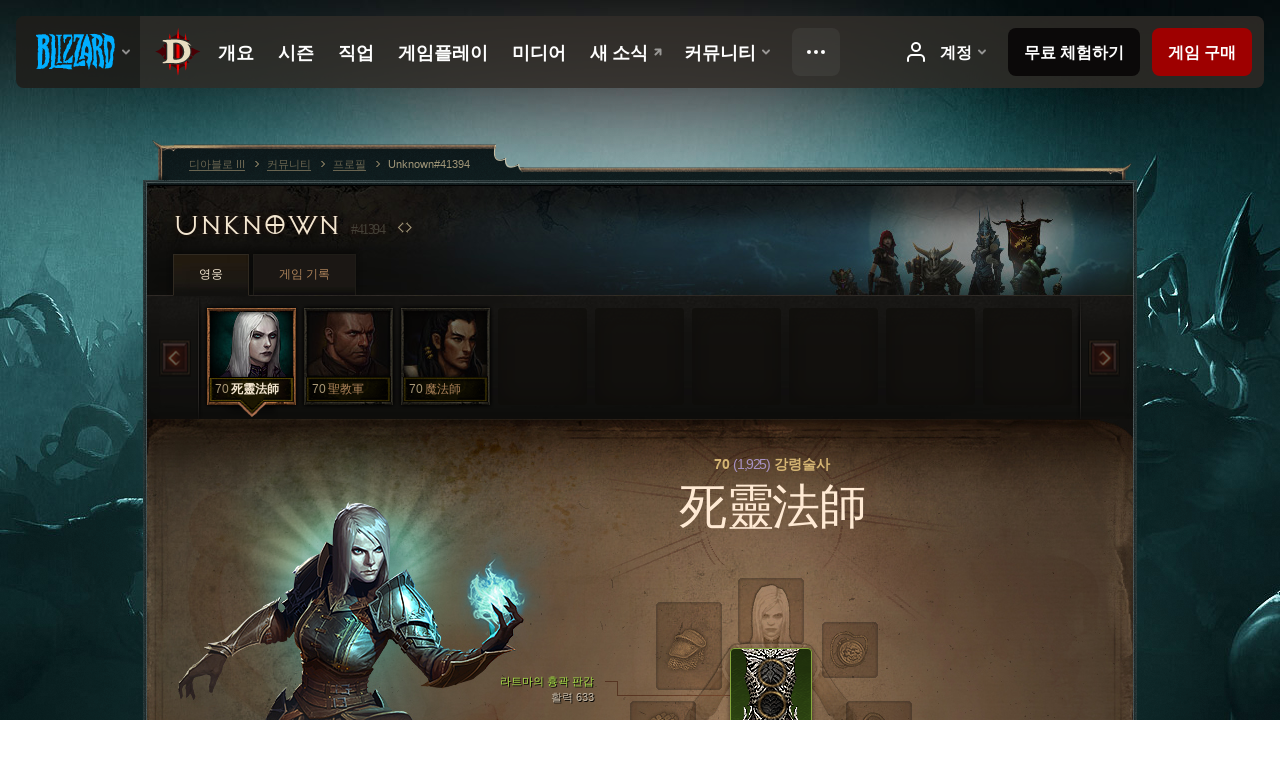

--- FILE ---
content_type: text/html;charset=UTF-8
request_url: https://kr.diablo3.blizzard.com/ko-kr/profile/Unknown-41394/hero/88957834
body_size: 10769
content:
<!DOCTYPE html>
<html xmlns="http://www.w3.org/1999/xhtml" xml:lang="ko-kr" lang="ko-kr">
<head xmlns:og="http://ogp.me/ns#" xmlns:fb="http://ogp.me/ns/fb#">
<script type="text/javascript">
//<![CDATA[
var BlzCookieConsent = {
host: "blizzard.com",
onetrustScriptUrl: "https://cdn.cookielaw.org/scripttemplates/otSDKStub.js",
onetrustDomainScript: "22011b0f-2c46-49a3-a7bf-5f98a4d4da65",
cookieInfoUrlPattern: "/cookies/?$"
}
//]]>
</script>
<script type="text/javascript" src="/static/js/libs/cookie-consent-filter-compat.js?v=58-137" defer></script>
<script>
//<![CDATA[
var dataLayer = dataLayer|| [];
dataLayer.push({
"authenticated": "0" });
(function(w,d,s,l,i){w[l]=w[l]||[];w[l].push({"gtm.start":new Date().getTime(),event:"gtm.js"});var f=d.getElementsByTagName(s)[0], j=d.createElement(s),dl=l!="dataLayer"?"&amp;l="+l:"";j.async=true;j.src=
"//www.googletagmanager.com/gtm.js?id="+i+dl;f.parentNode.insertBefore(j,f);})
(window,document,"script","dataLayer","GTM-TVHPB9J");
//]]>
</script>
<meta http-equiv="imagetoolbar" content="false" />
<meta http-equiv="X-UA-Compatible" content="IE=edge,chrome=1" />
<title>Unknown#41394 - 커뮤니티 - 디아블로 III</title>
<link rel="icon" href="/static/images/icons/favicon.ico?v=58-137" type="image/x-icon" />
<link rel="shortcut icon" href="/static/images/icons/favicon.ico?v=58-137" type="image/x-icon" />
<link rel="stylesheet" type="text/css" media="all" href="/static/local-common/css/common-game-site.min.css?v=58-137" />
<link rel="stylesheet" type="text/css" media="all" href="/static/css/legal/ratings.css?v=58-137" />
<link rel="stylesheet" type="text/css" media="all" href="/static/css/d3.css?v=137" />
<link rel="stylesheet" type="text/css" media="all" href="/static/css/tooltips.css?v=137" />
<link rel="stylesheet" type="text/css" media="all" href="/static/css/profile/shared.css?v=58-137" />
<link rel="stylesheet" type="text/css" media="all" href="/static/css/profile/hero.css?v=58-137" />
<link rel="stylesheet" type="text/css" media="all" href="/static/css/tool/gear-calculator/hero-slots.css?v=58-137" />
<!--[if IE 6]> <link rel="stylesheet" type="text/css" media="all" href="/static/css/tooltips-ie6.css?v=137" />
<![endif]-->
<script type="text/javascript" src="/static/local-common/js/third-party.js?v=58-137"></script>
<script type="text/javascript" src="/static/local-common/js/common-game-site.min.js?v=58-137"></script>
<meta name="twitter:card" content="summary" />
<meta name="twitter:title" content="Unknown#41394 - 커뮤니티 - 디아블로 III" />
<meta name="twitter:description" content="70 레벨 necromancer" />
<meta name="twitter:image:src" content="https://assets.diablo3.blizzard.com/d3/icons/portraits/100/p6_necro_female.png" />
<!--[if IE 6]> <script type="text/javascript">
//<![CDATA[
try { document.execCommand('BackgroundImageCache', false, true) } catch(e) {}
//]]>
</script>
<![endif]-->
<script type="text/javascript">
//<![CDATA[
var Core = Core || {},
Login = Login || {};
Core.staticUrl = '/static';
Core.sharedStaticUrl = '/static/local-common';
Core.baseUrl = '/ko-kr';
Core.projectUrl = '';
Core.cdnUrl = 'https://blzmedia-a.akamaihd.net';
Core.supportUrl = 'http://kr.battle.net/support/';
Core.secureSupportUrl = 'https://kr.battle.net/support/';
Core.project = 'd3';
Core.locale = 'ko-kr';
Core.language = 'ko';
Core.region = 'kr';
Core.shortDateFormat = 'yyyy.MM.dd';
Core.dateTimeFormat = 'yyyy.MM.dd HH시 mm분';
Core.loggedIn = false;
Core.userAgent = 'web';
Login.embeddedUrl = 'https://kr.battle.net/login/login.frag';
var Flash = Flash || {};
Flash.videoPlayer = 'https://blzmedia-a.akamaihd.net/global-video-player/themes/d3/video-player.swf';
Flash.videoBase = 'https://blzmedia-a.akamaihd.net/d3/media/videos';
Flash.ratingImage = 'https://blzmedia-a.akamaihd.net/global-video-player/ratings/d3/ko-kr.jpg';
Flash.expressInstall = 'https://blzmedia-a.akamaihd.net/global-video-player/expressInstall.swf';
Flash.videoBase = 'https://assets.diablo3.blizzard.com/d3/media/videos';
//]]>
</script>
<meta property="fb:app_id" content="155068716934" />
<meta property="og:site_name" content="Diablo III" />
<meta property="og:locale" content="ko_KR" />
<meta property="og:type" content="website" />
<meta property="og:url" content="https://kr.diablo3.blizzard.com/ko-kr/profile/Unknown-41394/hero/98794954" />
<meta property="og:image" content="https://assets.diablo3.blizzard.com/d3/icons/portraits/100/p6_necro_female.png" />
<meta property="og:image" content="https://blzmedia-a.akamaihd.net/battle.net/logos/og-d3.png" />
<meta property="og:image" content="https://blzmedia-a.akamaihd.net/battle.net/logos/og-blizzard.png" />
<meta property="og:title" content="死靈法師" />
<meta property="og:description" content="70 레벨 necromancer" />
<link rel="canonical" href="https://kr.diablo3.blizzard.com/ko-kr/profile/Unknown-41394/hero/98794954" />
<meta property="d3-cloud-provider" content="aws" />
<meta property="d3-app-name" content="d3-site-prod-kr" />
<meta property="d3-app-version" content="9.5.0" />
</head>
<body class="ko-kr cjk profile profile-hero" itemscope="itemscope" itemtype="http://schema.org/WebPage" data-legal-country="US">
<noscript><iframe src="https://www.googletagmanager.com/ns.html?id=GTM-TVHPB9J"
height="0" width="0" style="display:none;visibility:hidden"></iframe></noscript>
<blz-nav
locale="ko-kr"
content="d3"
link-prefix="https://diablo3.blizzard.com/"
hidden
>
<script async src="https://navbar.blizzard.com/static/v1/nav.js"></script>
</blz-nav>
<div class="bg-wrapper">
<div class="wrapper">
<div id="main-content"></div>
<div class="body" itemscope="itemscope" itemtype="http://schema.org/WebPageElement">
<div class="body-top">
<div class="body-bot">



	<div class="profile-wrapper">
		<div class="profile-head">
			<a href="/ko-kr/profile/Unknown-41394/">


	<h2 class="header-2" >					Unknown
					<span class="battleTag">#41394</span>
					<span class="clan"></span>
</h2>
			</a>
	<span class="clear"><!-- --></span>
		</div>



	<ul class="tab-menu ">
				<li class="menu-heroes ">
					<a href="/ko-kr/profile/Unknown-41394/hero/98794954"
					
					 class="tab-active">
					<span>영웅</span>
					</a>
				</li>
				<li class="menu-career ">
					<a href="/ko-kr/profile/Unknown-41394/career"
					
					>
					<span>게임 기록</span>
					</a>
				</li>
	</ul>

		<script type="text/javascript">
		//<![CDATA[
				$(function() {
					Profile.baseUrl = '/ko-kr/profile/Unknown-41394/';
					Profile.lastHero = 98794954;
					Profile.heroes = [
							{ id: 98794954, name: '死靈法師', level: 70, 'class': 'necromancer', historyType: 'hero' },
							{ id: 98795055, name: '聖教軍', level: 70, 'class': 'crusader', historyType: 'hero' },
							{ id: 98795010, name: '魔法師', level: 70, 'class': 'wizard', historyType: 'hero' }
					];


						Profile.suppressAjaxLoad = true;

						if (window.history.pushState) {
							var activeHero = Profile.getHero(98794954);
							window.history.replaceState(activeHero, activeHero.name, activeHero.id);
						}
						Profile.bindHistory();
				});
		//]]>
		</script>


		<div class="profile-body" id="profile-body">


	<div class="necromancer-female">
		<div class="profile-selector MediaCarousel MediaCarousel--heroes" id="heroes">
			<span class="MediaCarousel-page MediaCarousel-page--right MediaCarousel-page--end"><span></span></span>
			<span class="MediaCarousel-page MediaCarousel-page--left MediaCarousel-page--end"><span></span></span>
			<div class="MediaCarousel-scrollWrap">
				<ul class="hero-tabs MediaCarousel-scroll">


						<li class="MediaCarousel-thumb">
							<a class="hero-tab necromancer-female active" href="98794954" data-tooltip="#hero-tab-tooltip-0">
								<span class="hero-portrait">
								</span>
								<span class="level">70</span>
								<span class="name">死靈法師</span>
							</a>



	<div id="hero-tab-tooltip-0" style="display:none">
		<div class="hero-tab-tooltip profile-tooltip">
			


	<h2 class="subheader-2" >死靈法師</h2>

			<p >
				<strong>70</strong> female
			</p>
		</div>
	</div>
						</li>


						<li class="MediaCarousel-thumb">
							<a class="hero-tab crusader-male " href="98795055" data-tooltip="#hero-tab-tooltip-1">
								<span class="hero-portrait">
								</span>
								<span class="level">70</span>
								<span class="name">聖教軍</span>
							</a>



	<div id="hero-tab-tooltip-1" style="display:none">
		<div class="hero-tab-tooltip profile-tooltip">
			


	<h2 class="subheader-2" >聖教軍</h2>

			<p >
				<strong>70</strong> male
			</p>
		</div>
	</div>
						</li>


						<li class="MediaCarousel-thumb">
							<a class="hero-tab wizard-male " href="98795010" data-tooltip="#hero-tab-tooltip-2">
								<span class="hero-portrait">
								</span>
								<span class="level">70</span>
								<span class="name">魔法師</span>
							</a>



	<div id="hero-tab-tooltip-2" style="display:none">
		<div class="hero-tab-tooltip profile-tooltip">
			


	<h2 class="subheader-2" >魔法師</h2>

			<p >
				<strong>70</strong> male
			</p>
		</div>
	</div>
						</li>
							<li class="MediaCarousel-thumb">
								<span class="hero-tab empty-hero"></span>
							</li>
							<li class="MediaCarousel-thumb">
								<span class="hero-tab empty-hero"></span>
							</li>
							<li class="MediaCarousel-thumb">
								<span class="hero-tab empty-hero"></span>
							</li>
							<li class="MediaCarousel-thumb">
								<span class="hero-tab empty-hero"></span>
							</li>
							<li class="MediaCarousel-thumb">
								<span class="hero-tab empty-hero"></span>
							</li>
							<li class="MediaCarousel-thumb">
								<span class="hero-tab empty-hero"></span>
							</li>
				</ul>
			</div>
		</div>

		<div class="profile-sheet">




	<h2 class="class" >				<a href="/ko-kr/class/necromancer/">

					<span><strong>70<span class="paragon-level">(1,925)</span></strong> 강령술사</span>

				</a>
</h2>

			

	<h2 class="header-2 name" >死靈法師</h2>


			<div class="paperdoll" id="paperdoll">


	<ul class="gear-slots">
	<li class="slot-head">
			<span class="d3-icon d3-icon-item empty-icon" data-tooltip="머리">
				<span class="icon-item-inner"></span>
			</span>
	</li>
	<li class="slot-torso">

				<a class="slot-link" href="/ko-kr/item/rathmas-ribcage-plate-P6_Necro_Set_1_Chest" data-d3tooltip="item-profile/700609502~98794954~rathmas-ribcage-plate~P6_Necro_Set_1_Chest">
				<span class="d3-icon d3-icon-item d3-icon-item-green">
					<span class="icon-item-gradient">
						<span class="icon-item-inner"></span>
					</span>
				</span>

					<span class="image">
					<img src="https://assets.diablo3.blizzard.com/d3/icons/items/large/p6_necro_set_1_chest_necromancer_male.png" alt="" />
				</span>

		<span class="sockets-wrapper">
			<span class="sockets-align">
						<span class="socket">

						</span><br />
						<span class="socket">

						</span><br />
						<span class="socket">

						</span><br />
			</span>
		</span>
				</a>



	</li>
	<li class="slot-feet">

				<a class="slot-link" href="/ko-kr/item/rathmas-ossified-sabatons-P6_Necro_Set_1_Boots" data-d3tooltip="item-profile/700609502~98794954~rathmas-ossified-sabatons~P6_Necro_Set_1_Boots">
				<span class="d3-icon d3-icon-item d3-icon-item-green">
					<span class="icon-item-gradient">
						<span class="icon-item-inner"></span>
					</span>
				</span>

					<span class="image">
					<img src="https://assets.diablo3.blizzard.com/d3/icons/items/large/p6_necro_set_1_boots_necromancer_male.png" alt="" />
				</span>

				</a>



	</li>
	<li class="slot-hands">
			<span class="d3-icon d3-icon-item empty-icon" data-tooltip="손">
				<span class="icon-item-inner"></span>
			</span>
	</li>
	<li class="slot-shoulders">
			<span class="d3-icon d3-icon-item empty-icon" data-tooltip="어깨">
				<span class="icon-item-inner"></span>
			</span>
	</li>
	<li class="slot-legs">

				<a class="slot-link" href="/ko-kr/item/rathmas-skeletal-legplates-P6_Necro_Set_1_Pants" data-d3tooltip="item-profile/700609502~98794954~rathmas-skeletal-legplates~P6_Necro_Set_1_Pants">
				<span class="d3-icon d3-icon-item d3-icon-item-green">
					<span class="icon-item-gradient">
						<span class="icon-item-inner"></span>
					</span>
				</span>

					<span class="image">
					<img src="https://assets.diablo3.blizzard.com/d3/icons/items/large/p6_necro_set_1_pants_necromancer_male.png" alt="" />
				</span>

		<span class="sockets-wrapper">
			<span class="sockets-align">
						<span class="socket">

						</span><br />
						<span class="socket">

						</span><br />
			</span>
		</span>
				</a>



	</li>
	<li class="slot-bracers">
			<span class="d3-icon d3-icon-item empty-icon" data-tooltip="손목">
				<span class="icon-item-inner"></span>
			</span>
	</li>
	<li class="slot-mainHand">
			<span class="d3-icon d3-icon-item empty-icon" data-tooltip="한손 무기">
				<span class="icon-item-inner"></span>
			</span>
	</li>
	<li class="slot-offHand">
			<span class="d3-icon d3-icon-item empty-icon" data-tooltip="보조장비">
				<span class="icon-item-inner"></span>
			</span>
	</li>
	<li class="slot-waist">
			<span class="d3-icon d3-icon-item empty-icon" data-tooltip="허리">
				<span class="icon-item-inner"></span>
			</span>
	</li>
	<li class="slot-rightFinger">
			<span class="d3-icon d3-icon-item empty-icon" data-tooltip="손가락">
				<span class="icon-item-inner"></span>
			</span>
	</li>
	<li class="slot-leftFinger">
			<span class="d3-icon d3-icon-item empty-icon" data-tooltip="손가락">
				<span class="icon-item-inner"></span>
			</span>
	</li>
	<li class="slot-neck">
			<span class="d3-icon d3-icon-item empty-icon" data-tooltip="목">
				<span class="icon-item-inner"></span>
			</span>
	</li>

	</ul>

	<ul class="gear-labels" id="gear-labels">



		<li class="gear-label slot-torso">
				<a href="/ko-kr/item/rathmas-ribcage-plate-P6_Necro_Set_1_Chest"
				   data-d3tooltip="item-profile/700609502~98794954~rathmas-ribcage-plate~P6_Necro_Set_1_Chest"
				   class="label-link d3-color-green">
						<span class="item-name">라트마의 흉곽 판갑</span>
						<span class="bonus-value bonus-339 long-bonus"
							 style="display:none">
						가시 피해 8,872
						</span>
						<span class="bonus-value bonus-391 long-bonus"
							 style="display:none">
						홈 (3)
						</span>
						<span class="bonus-value bonus-34 long-bonus"
							 style="display:none">
						방어도 755
						</span>
						<span class="bonus-value bonus-1211 long-bonus"
							>
						활력 633
						</span>
						<span class="bonus-value bonus-1210 long-bonus"
							 style="display:none">
						지능 620
						</span>
				</a>


		</li>


		<li class="gear-label slot-feet">
				<a href="/ko-kr/item/rathmas-ossified-sabatons-P6_Necro_Set_1_Boots"
				   data-d3tooltip="item-profile/700609502~98794954~rathmas-ossified-sabatons~P6_Necro_Set_1_Boots"
				   class="label-link d3-color-green">
						<span class="item-name">라트마의 골화 발덮개</span>
						<span class="bonus-value bonus-126 long-bonus"
							 style="display:none">
						초당 생명력 5,486 회복
						</span>
						<span class="bonus-value bonus-1211 long-bonus"
							>
						활력 440
						</span>
						<span class="bonus-value bonus-1076 long-bonus"
							 style="display:none">
						생명의 구슬 및 금화 획득 반경 2미터 증가
						</span>
						<span class="bonus-value bonus-1210 long-bonus"
							 style="display:none">
						지능 455
						</span>
				</a>


		</li>




		<li class="gear-label slot-legs">
				<a href="/ko-kr/item/rathmas-skeletal-legplates-P6_Necro_Set_1_Pants"
				   data-d3tooltip="item-profile/700609502~98794954~rathmas-skeletal-legplates~P6_Necro_Set_1_Pants"
				   class="label-link d3-color-green">
						<span class="item-name">라트마의 해골 다리 판갑</span>
						<span class="bonus-value bonus-77 long-bonus"
							 style="display:none">
						적을 처치하고 얻는 경험치 195
						</span>
						<span class="bonus-value bonus-391 long-bonus"
							 style="display:none">
						홈 (2)
						</span>
						<span class="bonus-value bonus-126 long-bonus"
							 style="display:none">
						초당 생명력 4,968 회복
						</span>
						<span class="bonus-value bonus-1211 long-bonus"
							>
						활력 466
						</span>
						<span class="bonus-value bonus-1210 long-bonus"
							 style="display:none">
						지능 453
						</span>
				</a>


		</li>







	</ul>

	<ul class="gear-lines">
				<li class="slot-torso"></li>
				<li class="slot-feet"></li>
				<li class="slot-legs"></li>
	</ul>
			</div>


		<div class="gear-bonuses" id="bonuses">
			

	<h3 class="header-3" ><span class="help-icon tip" data-tooltip="#gear-bonuses-tooltip"></span>장비 보너스</h3>


			<div id="gear-bonuses-tooltip" style="display: none;">
				<div class="profile-tooltip">
					


	<h2 class="subheader-2" >장비 보너스</h2>

					<p>전체 장비 보너스를 확인할 수 있습니다. 능력치를 선택하면 해당 능력치를 제공하는 아이템을 확인할 수 있습니다.</p>
				</div>
			</div>

			<ul>
					<li>
						<a href="javascript:;" class="bonus-stat" data-bonus-index="1211">
							<span class="bonus-radio active"></span>활력 1,539
						</a>
					</li>
					<li>
						<a href="javascript:;" class="bonus-stat" data-bonus-index="1210">
							<span class="bonus-radio"></span>지능 1,528
						</a>
					</li>
					<li>
						<a href="javascript:;" class="bonus-stat" data-bonus-index="391">
							<span class="bonus-radio"></span>홈 (5)
						</a>
					</li>
					<li>
						<a href="javascript:;" class="bonus-stat" data-bonus-index="126">
							<span class="bonus-radio"></span>초당 생명력 10,454 회복
						</a>
					</li>
					<li>
						<a href="javascript:;" class="bonus-stat" data-bonus-index="77">
							<span class="bonus-radio"></span>적을 처치하고 얻는 경험치 195
						</a>
					</li>
			</ul>
		</div>

	<span class="clear"><!-- --></span>
		</div>

		<div class="profile-lower">

			<div class="profile-overview" id="overview">


	<div class="page-section skills">
			<div class="section-header ">
				

	<h3 class="header-3" >기술</h3>


			</div>

		<div class="section-body">
		<a href="/ko-kr/calculator/" class="profile-link">
			기술 계산기 보기
			<span class="icon-frame icon-frame-text">
				<span class="icon-16 icon-16-rarrow"></span>
			</span>
		</a>

		<div class="skills-wrapper">

			<ul class="active-skills clear-after">

						<li>
							<div id="active-skill-tooltip-0" style="display:none;">
	<div class="d3-tooltip d3-tooltip-skill">



	<div class="tooltip-head">
		<h3 class="">뼈 쐐기</h3>
	</div>

	<div class="tooltip-body ">




		<span class="d3-icon d3-icon-skill d3-icon-skill-64 " style="background-image: url('https://assets.diablo3.blizzard.com/d3/icons/skills/64/p6_necro_bonespikes.png'); width: 64px; height: 64px;">
			<span class="frame"></span>
		</span>

			<div class="description">
					<p><span class="d3-color-gold">생성:</span> 정수 <span class="d3-color-green">24</span></p>

<p>지면에 뼈 쐐기를 소환하여 무기 공격력의 <span class="d3-color-green">120%</span>만큼 물리 피해를 줍니다.</p>
				
					<p class="special">주 기술</p>
				<p class="subtle"><em>1</em> 레벨에 사용할 수 있습니다.</p>
			</div>

	</div>



	</div>
							</div>

							<a id="active-skill-tooltip-0-link" href="/ko-kr/class/necromancer/active/bone-spikes" data-tooltip="#active-skill-tooltip-0">



		<span class="d3-icon d3-icon-skill d3-icon-skill-42 " style="background-image: url('https://assets.diablo3.blizzard.com/d3/icons/skills/42/p6_necro_bonespikes.png'); width: 42px; height: 42px;">
			<span class="frame"></span>
		</span>
								<span class="skill-name">
									뼈 쐐기
									<span class="rune-name">
										
									</span>
								</span>
							</a>
							<span class="slot slot-primary"></span>

		<script type="text/javascript">
		//<![CDATA[
								$(function() {
									$("#active-skill-tooltip-0-link").data("tooltip-options", {className: "ui-tooltip-d3"});
								});
		//]]>
		</script>
						</li>

						<li>
							<div id="active-skill-tooltip-1" style="display:none;">
	<div class="d3-tooltip d3-tooltip-skill">



	<div class="tooltip-head">
		<h3 class="">뼈 창</h3>
	</div>

	<div class="tooltip-body ">




		<span class="d3-icon d3-icon-skill d3-icon-skill-64 " style="background-image: url('https://assets.diablo3.blizzard.com/d3/icons/skills/64/p6_necro_bonespear.png'); width: 64px; height: 64px;">
			<span class="frame"></span>
		</span>

			<div class="description">
					<p><span class="d3-color-gold">소모:</span> 정수 <span class="d3-color-green">20</span></p>

<p>대상을 관통하는 투사체를 소환하여, 관통하는 모든 적에게 무기 공격력의 <span class="d3-color-green">500%</span>만큼 물리 피해를 줍니다.</p>
				
					<p class="special">보조 기술</p>
				<p class="subtle"><em>2</em> 레벨에 사용할 수 있습니다.</p>
			</div>

	</div>



	</div>
							</div>

							<a id="active-skill-tooltip-1-link" href="/ko-kr/class/necromancer/active/bone-spear" data-tooltip="#active-skill-tooltip-1">



		<span class="d3-icon d3-icon-skill d3-icon-skill-42 " style="background-image: url('https://assets.diablo3.blizzard.com/d3/icons/skills/42/p6_necro_bonespear.png'); width: 42px; height: 42px;">
			<span class="frame"></span>
		</span>
								<span class="skill-name">
									뼈 창
									<span class="rune-name">
										
									</span>
								</span>
							</a>
							<span class="slot slot-secondary"></span>

		<script type="text/javascript">
		//<![CDATA[
								$(function() {
									$("#active-skill-tooltip-1-link").data("tooltip-options", {className: "ui-tooltip-d3"});
								});
		//]]>
		</script>
						</li>

						<li>
							<div id="active-skill-tooltip-2" style="display:none;">
	<div class="d3-tooltip d3-tooltip-skill">



	<div class="tooltip-head">
		<h3 class="">시체 폭발</h3>
	</div>

	<div class="tooltip-body ">




		<span class="d3-icon d3-icon-skill d3-icon-skill-64 " style="background-image: url('https://assets.diablo3.blizzard.com/d3/icons/skills/64/p6_necro_corpseexplosion.png'); width: 64px; height: 64px;">
			<span class="frame"></span>
		</span>

			<div class="description">
					<p>대상 위치를 중심으로 <span class="d3-color-green">11미터</span> 내에 있는 최대 5구의 시체를 폭발시켜 <span class="d3-color-green">20미터</span> 내에 있는 적에게 무기 공격력의 <span class="d3-color-green">1050%</span>만큼 물리 피해를 줍니다.</p>
				
					<p class="special">시체</p>
				<p class="subtle"><em>4</em> 레벨에 사용할 수 있습니다.</p>
			</div>

	</div>



	</div>
							</div>

							<a id="active-skill-tooltip-2-link" href="/ko-kr/class/necromancer/active/corpse-explosion" data-tooltip="#active-skill-tooltip-2">



		<span class="d3-icon d3-icon-skill d3-icon-skill-42 " style="background-image: url('https://assets.diablo3.blizzard.com/d3/icons/skills/42/p6_necro_corpseexplosion.png'); width: 42px; height: 42px;">
			<span class="frame"></span>
		</span>
								<span class="skill-name">
									시체 폭발
									<span class="rune-name">
										
									</span>
								</span>
							</a>
							<span class="slot slot-1"></span>

		<script type="text/javascript">
		//<![CDATA[
								$(function() {
									$("#active-skill-tooltip-2-link").data("tooltip-options", {className: "ui-tooltip-d3"});
								});
		//]]>
		</script>
						</li>

						<li>
							<div id="active-skill-tooltip-3" style="display:none;">
	<div class="d3-tooltip d3-tooltip-skill">



	<div class="tooltip-head">
		<h3 class="">해골 지배</h3>
	</div>

	<div class="tooltip-body ">




		<span class="d3-icon d3-icon-skill d3-icon-skill-64 " style="background-image: url('https://assets.diablo3.blizzard.com/d3/icons/skills/64/p6_necro_commandskeletons.png'); width: 64px; height: 64px;">
			<span class="frame"></span>
		</span>

			<div class="description">
					<p><span class="d3-color-gold">소모:</span> 정수 <span class="d3-color-green">50</span></p>

<p><span class="d3-color-gold">사용 효과:</span> 해골 졸개를 지배하여 대상을 공격하게 하고, 대상에 대한 졸개의 공격력을 <span class="d3-color-green">50%</span> 증가시킵니다.</p>

<p><span class="d3-color-gold">지속 효과:</span> <span class="d3-color-green">2초</span>마다 땅에서 해골을 최대 <span class="d3-color-green">7마리</span>까지 일으킵니다. 해골 졸개는 공격할 때마다 무기 공격력의 <span class="d3-color-green">50%</span>만큼 물리 피해를 줍니다.</p>
				
					<p class="special">생환</p>
				<p class="subtle"><em>9</em> 레벨에 사용할 수 있습니다.</p>
			</div>

	</div>



	</div>
							</div>

							<a id="active-skill-tooltip-3-link" href="/ko-kr/class/necromancer/active/command-skeletons" data-tooltip="#active-skill-tooltip-3">



		<span class="d3-icon d3-icon-skill d3-icon-skill-42 " style="background-image: url('https://assets.diablo3.blizzard.com/d3/icons/skills/42/p6_necro_commandskeletons.png'); width: 42px; height: 42px;">
			<span class="frame"></span>
		</span>
								<span class="skill-name">
									해골 지배
									<span class="rune-name">
										
									</span>
								</span>
							</a>
							<span class="slot slot-2"></span>

		<script type="text/javascript">
		//<![CDATA[
								$(function() {
									$("#active-skill-tooltip-3-link").data("tooltip-options", {className: "ui-tooltip-d3"});
								});
		//]]>
		</script>
						</li>

						<li>
							<div id="active-skill-tooltip-4" style="display:none;">
	<div class="d3-tooltip d3-tooltip-skill">



	<div class="tooltip-head">
		<h3 class="">노화</h3>
	</div>

	<div class="tooltip-body ">




		<span class="d3-icon d3-icon-skill d3-icon-skill-64 " style="background-image: url('https://assets.diablo3.blizzard.com/d3/icons/skills/64/p6_necro_decrepify.png'); width: 64px; height: 64px;">
			<span class="frame"></span>
		</span>

			<div class="description">
					<p><span class="d3-color-gold">소모:</span> 정수 <span class="d3-color-green">10</span></p>

<p>마비의 저주를 걸어 <span class="d3-color-green">30초</span> 동안 적의 이동 속도를 <span class="d3-color-green">75%</span>, 공격력을 <span class="d3-color-green">30%</span> 감소시킵니다.</p>
				
					<p class="special">저주</p>
				<p class="subtle"><em>14</em> 레벨에 사용할 수 있습니다.</p>
			</div>

	</div>



	</div>
							</div>

							<a id="active-skill-tooltip-4-link" href="/ko-kr/class/necromancer/active/decrepify" data-tooltip="#active-skill-tooltip-4">



		<span class="d3-icon d3-icon-skill d3-icon-skill-42 " style="background-image: url('https://assets.diablo3.blizzard.com/d3/icons/skills/42/p6_necro_decrepify.png'); width: 42px; height: 42px;">
			<span class="frame"></span>
		</span>
								<span class="skill-name">
									노화
									<span class="rune-name">
										
									</span>
								</span>
							</a>
							<span class="slot slot-3"></span>

		<script type="text/javascript">
		//<![CDATA[
								$(function() {
									$("#active-skill-tooltip-4-link").data("tooltip-options", {className: "ui-tooltip-d3"});
								});
		//]]>
		</script>
						</li>

						<li>
							<div id="active-skill-tooltip-5" style="display:none;">
	<div class="d3-tooltip d3-tooltip-skill">



	<div class="tooltip-head">
		<h3 class="">뼈 갑옷</h3>
	</div>

	<div class="tooltip-body ">




		<span class="d3-icon d3-icon-skill d3-icon-skill-64 " style="background-image: url('https://assets.diablo3.blizzard.com/d3/icons/skills/64/p6_necro_bonearmor.png'); width: 64px; height: 64px;">
			<span class="frame"></span>
		</span>

			<div class="description">
					<p><span class="d3-color-gold">재사용 대기시간:</span> <span class="d3-color-green">10초</span></p>

<p>주위의 적에게서 뼈를 뜯어내 무기 공격력의 <span class="d3-color-green">125%</span>만큼 물리 피해를 주고, 적 최대 <span class="d3-color-green">10마리</span>까지 뼈를 뜯어낸 적 하나당 받는 피해를 <span class="d3-color-green">3%</span>만큼 감소시키는 갑옷을 생성합니다. <span class="d3-color-green">60초</span> 동안 지속됩니다.</p>
				
					<p class="special">피와 뼈</p>
				<p class="subtle"><em>19</em> 레벨에 사용할 수 있습니다.</p>
			</div>

	</div>



	</div>
							</div>

							<a id="active-skill-tooltip-5-link" href="/ko-kr/class/necromancer/active/bone-armor" data-tooltip="#active-skill-tooltip-5">



		<span class="d3-icon d3-icon-skill d3-icon-skill-42 " style="background-image: url('https://assets.diablo3.blizzard.com/d3/icons/skills/42/p6_necro_bonearmor.png'); width: 42px; height: 42px;">
			<span class="frame"></span>
		</span>
								<span class="skill-name">
									뼈 갑옷
									<span class="rune-name">
										
									</span>
								</span>
							</a>
							<span class="slot slot-4"></span>

		<script type="text/javascript">
		//<![CDATA[
								$(function() {
									$("#active-skill-tooltip-5-link").data("tooltip-options", {className: "ui-tooltip-d3"});
								});
		//]]>
		</script>
						</li>
			</ul>
	<span class="clear"><!-- --></span>

			<ul class="passive-skills clear-after">
					<li>
							<span class="passive-icon empty-passive tip unlocked-passive" data-tooltip="사용할 수 있는 지속 기술이지만 아직 선택하지 않았습니다.">
							</span>
					</li>
					<li>
							<span class="passive-icon empty-passive tip unlocked-passive" data-tooltip="사용할 수 있는 지속 기술이지만 아직 선택하지 않았습니다.">
							</span>
					</li>
					<li>
							<span class="passive-icon empty-passive tip unlocked-passive" data-tooltip="사용할 수 있는 지속 기술이지만 아직 선택하지 않았습니다.">
							</span>
					</li>
					<li>
							<span class="passive-icon empty-passive tip unlocked-passive" data-tooltip="사용할 수 있는 지속 기술이지만 아직 선택하지 않았습니다.">
							</span>
					</li>
			</ul>
	<span class="clear"><!-- --></span>
		</div>
		</div>
	</div>


	<div class="page-section attributes">
			<div class="section-header ">
				

	<h3 class="header-3" >능력치</h3>


			</div>

		<div class="section-body">

		<ul class="attributes-core">
			<li>
				<span class="label">힘</span>
				<span class="value">77</span>
			</li>
			<li>
				<span class="label">민첩</span>
				<span class="value">77</span>
			</li>
			<li>
				<span class="label">지능</span>
				<span class="value">1745</span>
			</li>
			<li>
				<span class="label">활력</span>
				<span class="value">1686</span>
			</li>
			<li class="clear"></li>
		</ul>

		<ul class="attributes-core secondary">
            <li>
                <span class="label">공격력</span>
                <span class="value">55.81</span>
            </li>

			<li>
				<span class="label">강인함</span>
				<span class="value">748960</span>
			</li>

            <li>
                <span class="label">회복력</span>
                <span class="value">106532</span>
            </li>

			<li class="clear"></li>
		</ul>

		<ul class="resources">
				<li class="resource">
					<span class="resource-icon resource-essence">
						<span class="value">200</span>
					</span>
					<span class="label-wrapper"><span class="label">정수</span></span>
				</li>

			<li class="resource">
				<span class="resource-icon resource-life">
					<span class="value">169k</span>
				</span>
				<span class="label-wrapper"><span class="label">생명력</span></span>
			</li>
		</ul>

		</div>
	</div>

	<div class="page-section kanai-cube">
			<div class="section-header ">
				

	<h3 class="header-3" >카나이의 함 능력</h3>


			</div>

		<div class="section-body">
		<div class="legendary-powers-wrapper">



				<div class="legendary-power-wrapper">
                    <div class="legendary-power-container legendary-power-weapon ">
                    </div>
					<div class="legendary-power-name">
						무기
					</div>
				</div>



				<div class="legendary-power-wrapper">
                    <div class="legendary-power-container legendary-power-armor ">
                    </div>
					<div class="legendary-power-name">
						방어구
					</div>
				</div>



				<div class="legendary-power-wrapper">
                    <div class="legendary-power-container legendary-power-jewelry ">
                    </div>
					<div class="legendary-power-name">
						장신구
					</div>
				</div>

		</div>
		</div>
	</div>
	<span class="clear"><!-- --></span>
			</div>


	<div class="page-section profile-followers">
			<div class="section-header ">
				

	<h3 class="header-3" >추종자</h3>


			</div>

		<div class="section-body">
		<a href="/ko-kr/calculator/follower" class="profile-link">
			기술 계산기 보기
			<span class="icon-frame icon-frame-text">
				<span class="icon-16 icon-16-rarrow"></span>
			</span>
		</a>

		<div class="followers">


				<div class="follower-wrapper follower-templar">
						<a href="/ko-kr/follower/templar/" class="follower-header">
							

	<h3 class="header-3" >기사단원</h3>

							<span class="level">&#160;</span>
						</a>

						<ul class="items">
								<li>


		<span class="slot slot-shoulders" data-tooltip="어깨">

		</span>

</li>
								<li>


		<span class="slot slot-head" data-tooltip="머리">

		</span>

</li>
								<li>


		<span class="slot slot-neck" data-tooltip="목">

		</span>

</li>
								<li>


		<span class="slot slot-special" data-tooltip="기사단원 유물">

		</span>

</li>
								<li>


		<span class="slot slot-hands" data-tooltip="손">

		</span>

</li>
								<li>


		<span class="slot slot-torso" data-tooltip="가슴">

		</span>

</li>
								<li>


		<span class="slot slot-bracers" data-tooltip="손목">

		</span>

</li>
								<li>


		<span class="slot slot-leftFinger" data-tooltip="손가락">

		</span>

</li>
								<li>


		<span class="slot slot-waist" data-tooltip="허리">

		</span>

</li>
								<li>


		<span class="slot slot-rightFinger" data-tooltip="손가락">

		</span>

</li>
								<li>		<a href="/ko-kr/item/javelin-Spear_001" class="slot slot-mainHand" data-d3tooltip="item-profile/700609502~98794954~javelin~Spear_001~templar">




	<span class="d3-icon d3-icon-item d3-icon-item-large  d3-icon-item-white">
		<span class="icon-item-gradient">
			<span class="icon-item-inner icon-item-default" style="background-image: url(https://assets.diablo3.blizzard.com/d3/icons/items/large/spear_001_demonhunter_male.png); ">
			</span>
		</span>
	</span>

		</a>
</li>
								<li>


		<span class="slot slot-legs" data-tooltip="다리">

		</span>

</li>
								<li>


		<span class="slot slot-feet" data-tooltip="발">

		</span>

</li>
								<li>		<a href="/ko-kr/item/buckler-Shield_001" class="slot slot-offHand" data-d3tooltip="item-profile/700609502~98794954~buckler~Shield_001~templar">




	<span class="d3-icon d3-icon-item d3-icon-item-large  d3-icon-item-white">
		<span class="icon-item-gradient">
			<span class="icon-item-inner icon-item-default" style="background-image: url(https://assets.diablo3.blizzard.com/d3/icons/items/large/shield_001_demonhunter_male.png); ">
			</span>
		</span>
	</span>

		</a>
</li>
						</ul>

						<ul class="skills">
		<li class="skill empty-skill empty-unlocked">
			<span class="icon-cell" data-tooltip="사용할 수 있는 기술이지만 아직 선택하지 않았습니다.">&#160;</span>
			<span class="name-cell">&#160;</span>
		</li>
		<li class="skill empty-skill empty-unlocked">
			<span class="icon-cell" data-tooltip="사용할 수 있는 기술이지만 아직 선택하지 않았습니다.">&#160;</span>
			<span class="name-cell">&#160;</span>
		</li>
		<li class="skill empty-skill empty-unlocked">
			<span class="icon-cell" data-tooltip="사용할 수 있는 기술이지만 아직 선택하지 않았습니다.">&#160;</span>
			<span class="name-cell">&#160;</span>
		</li>
		<li class="skill empty-skill empty-unlocked">
			<span class="icon-cell" data-tooltip="사용할 수 있는 기술이지만 아직 선택하지 않았습니다.">&#160;</span>
			<span class="name-cell">&#160;</span>
		</li>
						</ul>

	<span class="clear"><!-- --></span>




	<ul class="adventure-stats">
		<li class="empty-stat">
			<span class="value">
		 			0.00%
			</span>
			<span class="label">금화 발견</span>
		</li>
		<li class="empty-stat">
			<span class="value">
					0.00%
			</span>
			<span class="label">마법 아이템 발견</span>
		</li>
		<li class="empty-stat">
			<span class="value">
					+0.00
			</span>
			<span class="label">경험치</span>
		</li>
	<span class="clear"><!-- --></span>
	</ul>
				</div>

				<div class="follower-wrapper follower-enchantress">
						<a href="/ko-kr/follower/enchantress/" class="follower-header">
							

	<h3 class="header-3" >요술사</h3>

							<span class="level">&#160;</span>
						</a>

						<ul class="items">
								<li>		<a href="/ko-kr/item/homing-pads-Unique_Shoulder_001_x1" class="slot slot-shoulders" data-d3tooltip="item-profile/700609502~98794954~homing-pads~Unique_Shoulder_001_x1~enchantress">




	<span class="d3-icon d3-icon-item d3-icon-item-large  d3-icon-item-orange">
		<span class="icon-item-gradient">
			<span class="icon-item-inner icon-item-default" style="background-image: url(https://assets.diablo3.blizzard.com/d3/icons/items/large/unique_shoulder_001_x1_demonhunter_male.png); ">
			</span>
		</span>
	</span>

		</a>
</li>
								<li>


		<span class="slot slot-head" data-tooltip="머리">

		</span>

</li>
								<li>


		<span class="slot slot-neck" data-tooltip="목">

		</span>

</li>
								<li>		<a href="/ko-kr/item/vadims-surge-x1_FollowerItem_Enchantress_Legendary_03" class="slot slot-special" data-d3tooltip="item-profile/700609502~98794954~vadims-surge~x1_FollowerItem_Enchantress_Legendary_03~enchantress">




	<span class="d3-icon d3-icon-item d3-icon-item-large  d3-icon-item-orange">
		<span class="icon-item-gradient">
			<span class="icon-item-inner icon-item-square" style="background-image: url(https://assets.diablo3.blizzard.com/d3/icons/items/large/x1_followeritem_enchantress_legendary_03_demonhunter_male.png); ">
			</span>
		</span>
	</span>
				<span class="slot-special-border"></span>

		</a>
</li>
								<li>		<a href="/ko-kr/item/gloves-of-worship-Unique_Gloves_103_x1" class="slot slot-hands" data-d3tooltip="item-profile/700609502~98794954~gloves-of-worship~Unique_Gloves_103_x1~enchantress">




	<span class="d3-icon d3-icon-item d3-icon-item-large  d3-icon-item-orange">
		<span class="icon-item-gradient">
			<span class="icon-item-inner icon-item-default" style="background-image: url(https://assets.diablo3.blizzard.com/d3/icons/items/large/unique_gloves_103_x1_demonhunter_male.png); ">
			</span>
		</span>
	</span>

		</a>
</li>
								<li>


		<span class="slot slot-torso" data-tooltip="가슴">

		</span>

</li>
								<li>


		<span class="slot slot-bracers" data-tooltip="손목">

		</span>

</li>
								<li>


		<span class="slot slot-leftFinger" data-tooltip="손가락">

		</span>

</li>
								<li>		<a href="/ko-kr/item/cord-of-the-sherma-Unique_Belt_104_p2" class="slot slot-waist" data-d3tooltip="item-profile/700609502~98794954~cord-of-the-sherma~Unique_Belt_104_p2~enchantress">




	<span class="d3-icon d3-icon-item d3-icon-item-large  d3-icon-item-orange">
		<span class="icon-item-gradient">
			<span class="icon-item-inner icon-item-square" style="background-image: url(https://assets.diablo3.blizzard.com/d3/icons/items/large/unique_belt_104_p2_demonhunter_male.png); ">
			</span>
		</span>
	</span>

		</a>
</li>
								<li>		<a href="/ko-kr/item/ring-of-royal-grandeur-Unique_Ring_107_x1" class="slot slot-rightFinger" data-d3tooltip="item-profile/700609502~98794954~ring-of-royal-grandeur~Unique_Ring_107_x1~enchantress">




	<span class="d3-icon d3-icon-item d3-icon-item-large  d3-icon-item-orange">
		<span class="icon-item-gradient">
			<span class="icon-item-inner icon-item-square" style="background-image: url(https://assets.diablo3.blizzard.com/d3/icons/items/large/unique_ring_107_x1_demonhunter_male.png); ">
			</span>
		</span>
	</span>

		<span class="sockets-wrapper">
			<span class="sockets-align">
						<span class="socket">

						</span><br />
			</span>
		</span>
		</a>
</li>
								<li>		<a href="/ko-kr/item/long-staff-Staff_002" class="slot slot-mainHand" data-d3tooltip="item-profile/700609502~98794954~long-staff-of-focus~Staff_002~enchantress">




	<span class="d3-icon d3-icon-item d3-icon-item-large  d3-icon-item-blue">
		<span class="icon-item-gradient">
			<span class="icon-item-inner icon-item-default" style="background-image: url(https://assets.diablo3.blizzard.com/d3/icons/items/large/staff_002_demonhunter_male.png); ">
			</span>
		</span>
	</span>

		</a>
</li>
								<li>


		<span class="slot slot-legs" data-tooltip="다리">

		</span>

</li>
								<li>


		<span class="slot slot-feet" data-tooltip="발">

		</span>

</li>
								<li>


		<span class="slot slot-offHand empty-offhand" data-tooltip="요술사는 보조 장비를 착용할 수 없습니다.">
			<span class="icon-item-inner icon-item-default" style="background-image: url(https://assets.diablo3.blizzard.com/d3/icons/items/large/staff_002_demonhunter_male.png);"></span>
		</span>

</li>
						</ul>

						<ul class="skills">
		<div id="follower-enchantress-0" style="display:none;">
	<div class="d3-tooltip d3-tooltip-trait">



	<div class="tooltip-head">
		<h3 class="">운명의 착오</h3>
	</div>

	<div class="tooltip-body ">





		<span class="d3-icon d3-icon-trait  d3-icon-trait-64" style="background-image: url('https://assets.diablo3.blizzard.com/d3/icons/skills/64/enchantress_cheatdeath_passive.png'); width: 64px; height: 64px;">
			<span class="frame"></span>
		</span>

			<div class="description">
					<p><span class="d3-color-gold">재사용 대기시간:</span> <span class="d3-color-green">120초</span></p>

<p>플레이어가 죽음에 달하는 피해를 받으면 요술사의 힘을 받아 시간을 거스릅니다. 요술사의 지능에 따라 <span class="d3-color-green">3.00초</span> 동안 적의 이동 속도, 공격 속도, 투사체 속도가 <span class="d3-color-green">80%</span> 감소하여 죽음을 피할 기회가 생깁니다.</p>
				
				<p class="subtle"><em>30</em> 레벨에 사용할 수 있습니다.</p>
			</div>

	</div>



	</div>
		</div>

		<li id="follower-enchantress-0-row" class="skill" onclick="Core.goTo('/ko-kr/follower/enchantress/skill/fates-lapse')" data-tooltip="#follower-enchantress-0">
			<span class="icon-cell">


		<span class="d3-icon d3-icon-skill d3-icon-skill-21 " style="background-image: url('https://assets.diablo3.blizzard.com/d3/icons/skills/21/enchantress_cheatdeath_passive.png'); width: 21px; height: 21px;">
			<span class="frame"></span>
		</span>
</span>
			<span class="name-cell"><span class="name">운명의 착오</span></span>
		</li>

		<script type="text/javascript">
		//<![CDATA[
			$(function() {
				$("#follower-enchantress-0-row").data("tooltip-options", {className: "ui-tooltip-d3"});
			});
		//]]>
		</script>

						</ul>

	<span class="clear"><!-- --></span>




	<ul class="adventure-stats">
		<li >
			<span class="value">
		 			34.00%
			</span>
			<span class="label">금화 발견</span>
		</li>
		<li class="empty-stat">
			<span class="value">
					0.00%
			</span>
			<span class="label">마법 아이템 발견</span>
		</li>
		<li class="empty-stat">
			<span class="value">
					+0.00
			</span>
			<span class="label">경험치</span>
		</li>
	<span class="clear"><!-- --></span>
	</ul>
				</div>

				<div class="follower-wrapper follower-scoundrel">
						<a href="/ko-kr/follower/scoundrel/" class="follower-header">
							

	<h3 class="header-3" >건달</h3>

							<span class="level">&#160;</span>
						</a>

						<ul class="items">
								<li>


		<span class="slot slot-shoulders" data-tooltip="어깨">

		</span>

</li>
								<li>


		<span class="slot slot-head" data-tooltip="머리">

		</span>

</li>
								<li>


		<span class="slot slot-neck" data-tooltip="목">

		</span>

</li>
								<li>


		<span class="slot slot-special" data-tooltip="건달 기념품">

		</span>

</li>
								<li>


		<span class="slot slot-hands" data-tooltip="손">

		</span>

</li>
								<li>


		<span class="slot slot-torso" data-tooltip="가슴">

		</span>

</li>
								<li>


		<span class="slot slot-bracers" data-tooltip="손목">

		</span>

</li>
								<li>


		<span class="slot slot-leftFinger" data-tooltip="손가락">

		</span>

</li>
								<li>


		<span class="slot slot-waist" data-tooltip="허리">

		</span>

</li>
								<li>


		<span class="slot slot-rightFinger" data-tooltip="손가락">

		</span>

</li>
								<li>		<a href="/ko-kr/item/light-crossbow-Crossbow_001" class="slot slot-mainHand" data-d3tooltip="item-profile/700609502~98794954~light-crossbow-of-slaying~Crossbow_001~scoundrel">




	<span class="d3-icon d3-icon-item d3-icon-item-large  d3-icon-item-blue">
		<span class="icon-item-gradient">
			<span class="icon-item-inner icon-item-default" style="background-image: url(https://assets.diablo3.blizzard.com/d3/icons/items/large/crossbow_001_demonhunter_male.png); ">
			</span>
		</span>
	</span>

		</a>
</li>
								<li>


		<span class="slot slot-legs" data-tooltip="다리">

		</span>

</li>
								<li>


		<span class="slot slot-feet" data-tooltip="발">

		</span>

</li>
								<li>


		<span class="slot slot-offHand empty-offhand" data-tooltip="건달은 보조 장비를 착용할 수 없습니다.">
			<span class="icon-item-inner icon-item-default" style="background-image: url(https://assets.diablo3.blizzard.com/d3/icons/items/large/crossbow_001_demonhunter_male.png);"></span>
		</span>

</li>
						</ul>

						<ul class="skills">
		<li class="skill empty-skill empty-unlocked">
			<span class="icon-cell" data-tooltip="사용할 수 있는 기술이지만 아직 선택하지 않았습니다.">&#160;</span>
			<span class="name-cell">&#160;</span>
		</li>
		<li class="skill empty-skill empty-unlocked">
			<span class="icon-cell" data-tooltip="사용할 수 있는 기술이지만 아직 선택하지 않았습니다.">&#160;</span>
			<span class="name-cell">&#160;</span>
		</li>
		<li class="skill empty-skill empty-unlocked">
			<span class="icon-cell" data-tooltip="사용할 수 있는 기술이지만 아직 선택하지 않았습니다.">&#160;</span>
			<span class="name-cell">&#160;</span>
		</li>
		<li class="skill empty-skill empty-unlocked">
			<span class="icon-cell" data-tooltip="사용할 수 있는 기술이지만 아직 선택하지 않았습니다.">&#160;</span>
			<span class="name-cell">&#160;</span>
		</li>
						</ul>

	<span class="clear"><!-- --></span>




	<ul class="adventure-stats">
		<li class="empty-stat">
			<span class="value">
		 			0.00%
			</span>
			<span class="label">금화 발견</span>
		</li>
		<li class="empty-stat">
			<span class="value">
					0.00%
			</span>
			<span class="label">마법 아이템 발견</span>
		</li>
		<li class="empty-stat">
			<span class="value">
					+0.00
			</span>
			<span class="label">경험치</span>
		</li>
	<span class="clear"><!-- --></span>
	</ul>
				</div>
	<span class="clear"><!-- --></span>
		</div>
		</div>
	</div>




	<p class="last-updated">마지막 업데이트: 2025년 06월 19일 18시 37분 KST</p>
		</div>
	</div>
		</div>

	</div>
<span class="clear"><!-- --></span>
<div class="social-media-container no-font-boost">
<h2 class="social-media-title">소셜 서비스</h2>
<ul class="social-media">
<li class="atom-feed">
<a href="/ko-kr" target="_blank"></a>
</li>
<li class="facebook">
<a href="https://www.facebook.com/DiabloKR" title=""></a>
</li>
<li class="twitter">
<a href="https://twitter.com/diablo_kr" title=""></a>
</li>
<li class="youtube">
<a href="https://www.youtube.com/channel/UC0gAVwGvV-_hyXY5wnp7BEQ" title=""></a>
</li>
<span class="clear"><!-- --></span>
</ul>
</div>
<div class="chat-gem-container">
<a href="javascript:;" class="chat-gem" id="chat-gem"></a>
</div>
</div>
</div>
<div class="body-trail">
<ol class="ui-breadcrumb">
<li itemscope="itemscope" itemtype="http://schema.org/SiteNavigationElement">
<a href="/ko-kr/" rel="np" class="breadcrumb-arrow" itemprop="url">
<span class="breadcrumb-text" itemprop="name">디아블로 III</span>
</a>
</li>
<li itemscope="itemscope" itemtype="http://schema.org/SiteNavigationElement">
<a href="/ko-kr/community/" rel="np" class="breadcrumb-arrow" itemprop="url">
<span class="breadcrumb-text" itemprop="name">커뮤니티</span>
</a>
</li>
<li itemscope="itemscope" itemtype="http://schema.org/SiteNavigationElement">
<a href="/ko-kr/profile/Unknown-41394/" rel="np" class="breadcrumb-arrow" itemprop="url">
<span class="breadcrumb-text" itemprop="name">프로필</span>
</a>
</li>
<li class="last" itemscope="itemscope" itemtype="http://schema.org/SiteNavigationElement">
<a href="/ko-kr/profile/Unknown-41394/" rel="np" itemprop="url">
<span class="breadcrumb-text" itemprop="name">Unknown#41394</span>
</a>
</li>
</ol>
<span class="clear"><!-- --></span>
</div>
</div>
<div class="nav-footer-wrapper">
<blz-nav-footer
legal-title-id="17459"
supported-locales='["en-us", "es-mx", "pt-br", "ja-jp", "de-de", "en-gb", "es-es", "fr-fr", "it-it", "pl-pl", "ru-ru", "ko-kr", "zh-tw"]'
cookies-url="https://www.blizzard.com/cookies"
role="presentation">
<script src="https://navbar.blizzard.com/static/v1/footer.js" async="async"></script>
</blz-nav-footer>
</div>
</div>
</div>
<script>
//<![CDATA[
var xsToken = '';
var supportToken = '';
var jsonSearchHandlerUrl = '\//kr.battle.net';
var Msg = Msg || {};
Msg.support = {
ticketNew: '문의 {0} 이(가) 등록되었습니다.',
ticketStatus: '문의 {0}의 상태가 {1}(으)로 변경되었습니다.',
ticketOpen: '문의 등록',
ticketAnswered: '답변 완료',
ticketResolved: '해결됨',
ticketCanceled: '취소',
ticketArchived: '종료됨',
ticketInfo: '추가 정보 필요',
ticketAll: '전체 문의 보기'
};
Msg.cms = {
requestError: '요청을 처리할 수 없습니다.',
ignoreNot: '유저 무시 해제',
ignoreAlready: '이미 무시한 유저입니다.',
stickyRequested: '메모를 요청했습니다.',
stickyHasBeenRequested: '이미 메모를 요청한 글입니다.',
postAdded: '트래커에 등록된 게시글',
postRemoved: '트래커에서 삭제된 게시글',
userAdded: '트래커에 등록된 유저',
userRemoved: '트래커에서 삭제된 유저',
validationError: '필수 입력 사항을 모두 입력해 주시기 바랍니다.',
characterExceed: '게시글이 제한 글자수를 초과했습니다.',
searchFor: "검색 –",
searchTags: "게시글 태그:",
characterAjaxError: "로그아웃되었습니다. 새로 고침 후 다시 시도해 주세요.",
ilvl: "아이템 레벨 {0}",
shortQuery: "검색어는 최소 2글자 이상 입력하셔야 합니다.",
editSuccess: "변경되었습니다. 페이지를 새로고침하시겠습니까?",
postDelete: "이 게시글을 삭제하시겠습니까?",
throttleError: "다시 게시글을 작성하려면 잠시 기다려주시기 바랍니다."
};
Msg.bml= {
bold: '굵게',
italics: '기울임꼴',
underline: '밑줄',
list: '글머리 기호',
listItem: '목록 보기',
quote: '인용',
quoteBy: '인용글 작성자: {0}',
unformat: '형식 삭제',
cleanup: '줄 맞춤',
code: '코드 블럭',
item: '월드 오브 워크래프트 아이템',
itemPrompt: '아이템 ID:',
url: 'URL',
urlPrompt: 'URL 주소:'
};
Msg.ui= {
submit: '제출',
cancel: '취소',
reset: '재설정',
viewInGallery: '갤러리에서 보기',
loading: '불러오는 중…',
unexpectedError: '오류가 발생했습니다.',
fansiteFind: '여기에서 찾아보세요.',
fansiteFindType: '{0} 정보 검색',
fansiteNone: '이용할 수 있는 팬사이트가 없습니다.',
flashErrorHeader: '이 콘텐츠를 보려면 반드시 Adobe Flash Player를 설치해야 합니다.',
flashErrorText: 'Adobe Flash Player 다운로드',
flashErrorUrl: 'http://get.adobe.com/flashplayer/',
save: '저장'
};
Msg.grammar= {
colon: '{0}:',
first: '처음',
last: '마지막',
ellipsis: '…'
};
Msg.fansite= {
achievement: '업적',
character: '캐릭터',
faction: '진영',
'class': '직업',
object: '물건',
talentcalc: '특성',
skill: '기술',
quest: '퀘스트',
spell: '주문',
event: '이벤트',
title: '칭호',
arena: '투기장',
guild: '길드',
zone: '지역',
item: '아이템',
race: '종족',
npc: 'NPC',
pet: '애완동물'
};
Msg.search= {
noResults: '검색 결과가 없습니다.',
kb: '고객지원',
post: '토론장',
article: '게시글',
static: '콘텐츠',
wowcharacter: '캐릭터',
wowitem: '아이템',
wowguild: '길드',
wowarenateam: '투기장 팀',
url: '제안 링크',
friend: '친구',
product: '마켓플레이스 상품',
other: '기타'
};
//]]>
</script>
<script type="text/javascript" src="/static/js/libs/toolkit-modal.js?v=137"></script>
<script type="text/javascript" src="/static/js/d3.js?v=137"></script>
<script type="text/javascript" src="/static/js/navbar.js?v=137"></script>
<script type="text/javascript">
//<![CDATA[
$(function(){
Tooltip.maxWidth = 350;
});
//]]>
</script>
<script type="text/javascript" src="/static/js/blog/responsive-blog-design.min.js?v=137"></script>
<script type="text/javascript" src="/static/js/profile/profile.js?v=58-137"></script>
<div id="modal" class="modal hide">
<div class="modal-content">
<div class="modal__media"></div>
<div class="modal-corner modal-corner-top-left"></div>
<div class="modal-corner modal-corner-top-right"></div>
<div class="modal-corner modal-corner-bottom-left"></div>
<div class="modal-corner modal-corner-bottom-right"></div>
<div class="modal-border modal-border-top"></div>
<div class="modal-border modal-border-right"></div>
<div class="modal-border modal-border-bottom"></div>
<div class="modal-border modal-border-left"></div>
<div class="modal-controls">
<div class="prev arrow-tab modal-navigation"><div class="heroes-arrow"></div></div>
<div class="next arrow-tab modal-navigation"><div class="heroes-arrow"></div></div>
</div>
<span class="media-btn close">×</span>
</div>
</div>
</body>
</html>